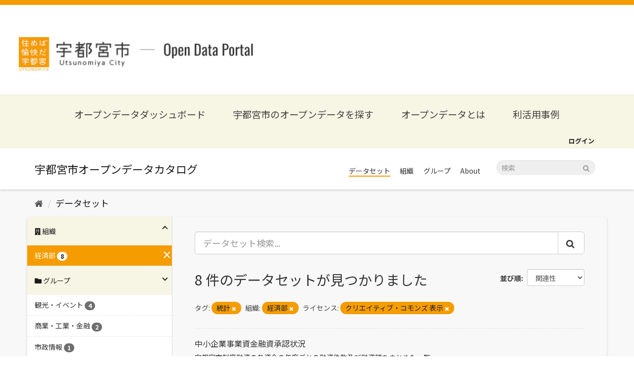

--- FILE ---
content_type: text/html; charset=utf-8
request_url: https://catalog.city.utsunomiya.tochigi.jp/dataset/?tags=%E7%B5%B1%E8%A8%88&organization=4000000000&license_id=cc-by
body_size: 32769
content:
<!DOCTYPE html>
<!--[if IE 9]> <html lang="ja" class="ie9"> <![endif]-->
<!--[if gt IE 8]><!--> <html lang="ja"> <!--<![endif]-->
  <head>
    <meta charset="utf-8" />
      <meta name="generator" content="ckan 2.9.5" />
      <meta name="viewport" content="width=device-width, initial-scale=1.0">
    <title>データセット - 宇都宮市オープンデータカタログ</title>

    
    <meta property="og:type" content="website" />
<meta property="og:url" content="https://catalog.city.utsunomiya.tochigi.jp" />
<meta property="og:image" content="https://catalog.city.utsunomiya.tochigi.jp/base/images/ogp.png" />
<meta name="google-site-verification" content="K33xiOmbX_AvhKp5pSlNvmWLXXkL9IoBpULKfQl_mKk" />

<link rel="icon" type="image/png" sizes="32x32" href="/base/images/favicon-32x32.png">
<link rel="icon" type="image/png" sizes="16x16" href="/base/images/favicon-16x16.png">


      
      
      
      
    



    
      
      
    

    
    <link href="/webassets/base/4f3188fa_main.css" rel="stylesheet"/>
<link href="/webassets/ckanext-custom-theme/731a29ae_custom.css" rel="stylesheet"/>
    
  </head>

  
  <body data-site-root="https://catalog.city.utsunomiya.tochigi.jp/" data-locale-root="https://catalog.city.utsunomiya.tochigi.jp/" >

    
    <div class="sr-only sr-only-focusable"><a href="#content">スキップして内容へ</a></div>
  

  
     
<header class="header">
  <div class="header__nav">
    <button class="header__nav__btn" id="navBtn"><span></span></button>
    <nav id="navCont" class="header__nav__cont">
      <a href="https://www.city.utsunomiya.tochigi.jp/" class="logo__link" target="_blank" rel="noreferrer noopenner">
        <img src="/base/images/footer-orange-logo.png" alt="宇都宮市オープンデータポータル" class="image">
      </a>
      <h1 class="humberger__site__title"><a href="https://data.city.utsunomiya.tochigi.jp/">オープンデータポータルサイト</a></h1>
      <ul class="list">
        <li class="list__item"><a href="https://data.city.utsunomiya.tochigi.jp/">オープンデータダッシュボード</a></li>
        <li class="list__item"><a href="/dataset">宇都宮市のオープンデータを探す</a></li>
        <li class="list__item"><a href="https://data.city.utsunomiya.tochigi.jp/about-opendata">オープンデータとは</a></li>
        <li class="list__item separate"><a href="https://data.city.utsunomiya.tochigi.jp/about-opendata/case">利活用事例</a></li>
        <li class="list__item">
          <a href="/organization">組織</a>
          <ul class="detail__list separate">
            <li><a href="/organization/0500000000" class="detail__list__item">行政経営部</a></li>
            <li><a href="/organization/1000000000" class="detail__list__item">総合政策部</a></li>
            <li><a href="/organization/1500000000" class="detail__list__item">理財部</a></li>
            <li><a href="/organization/2000000000" class="detail__list__item">市民まちづくり部</a></li>
            <li><a href="/organization/3000000000" class="detail__list__item">保健福祉部</a></li>
            <li><a href="/organization/3005000000" class="detail__list__item">保健福祉部（保健所）</a></li>
            <li><a href="/organization/3300000000" class="detail__list__item">子ども部</a></li>
            <li><a href="/organization/3500000000" class="detail__list__item">環境部</a></li>
            <li><a href="/organization/4000000000" class="detail__list__item">経済部</a></li>
            <li><a href="/organization/5000000000" class="detail__list__item">建設部</a></li>
            <li><a href="/organization/5500000000" class="detail__list__item">都市整備部</a></li>
            <li><a href="/organization/7000000000" class="detail__list__item">消防局</a></li>
            <li><a href="/organization/7600000000" class="detail__list__item">上下水道局</a></li>
            <li><a href="/organization/7900000000" class="detail__list__item">議会事務局</a></li>
            <li><a href="/organization/8200000000" class="detail__list__item">教育委員会事務局</a></li>
            <li><a href="/organization/8800000000" class="detail__list__item">選挙管理委員会事務局</a></li>
            <li><a href="/organization/9200000000" class="detail__list__item">農業委員会事務局</a></li>
          </ul>
        </li>
        <li class="list__item">
          <a href="/group">分野</a>
          <ul class="detail__list separate">
            <li><a href="/group/bousai-anzenanshin" class="detail__list__item">防災・安全安心</a></li>
            <li><a href="/group/koukyou-shisetsu" class="detail__list__item">公共施設</a></li>
            <li><a href="/group/jinkou-toukei" class="detail__list__item">人口統計</a></li>
            <li><a href="/group/toshikeikaku-tatemono-juutaku" class="detail__list__item">都市計画・建物・住宅</a></li>
            <li><a href="/group/fukushi" class="detail__list__item">福祉</a></li>
            <li><a href="/group/hoken-kenkou-eisei" class="detail__list__item">保健・健康・衛生</a></li>
            <li><a href="/group/kosodate" class="detail__list__item">子育て</a></li>
            <li><a href="/group/kankyou" class="detail__list__item">環境</a></li>
            <li><a href="/group/nougyou" class="detail__list__item">農業</a></li>
            <li><a href="/group/kyouiku-bunka" class="detail__list__item">教育・文化</a></li>
            <li><a href="/group/koutsuu" class="detail__list__item">交通</a></li>
            <li><a href="/group/shisei-jouhou" class="detail__list__item">市政情報</a></li>
            <li><a href="/group/shougyou-kougyou-kinyuu" class="detail__list__item">商業・工業・金融</a></li>
            <li><a href="/group/kankou-ibento" class="detail__list__item">観光・イベント</a></li>
          </ul>
        </li>
        <li class="list__item"><a href="https://data.city.utsunomiya.tochigi.jp/request">ご意見・ご要望</a></li>
        <li class="list__item"><a href="https://data.city.utsunomiya.tochigi.jp/terms">利用規約</a></li>
      </ul>
    </nav>

    <h1 class="header__title">
      <a href="https://data.city.utsunomiya.tochigi.jp/">
        <img class="header__title__img" src="/base/images/logo.png" alt="宇都宮市オープンデータポータル">
        <span class="header__title__text">宇都宮市<span>Open Data Potal</span></span>
      </a>
    </h1>
  </div>
</header>
<nav class="navigation">
  <div class="navigation__inner">
    <a href="https://data.city.utsunomiya.tochigi.jp/" class="navigation__item">オープンデータダッシュボード</a>
    <a href="/dataset" class="navigation__item">宇都宮市のオープンデータを探す</a>
    <a href="https://data.city.utsunomiya.tochigi.jp/about-opendata" class="navigation__item">オープンデータとは</a>
    <a href="https://data.city.utsunomiya.tochigi.jp/case" class="navigation__item">利活用事例</a>
  </div>
</nav>

<div class="account-masthead">
    <div class="container">
         
        <nav class="account not-authed" aria-label="Account">
            <ul class="list-unstyled">
                
                <li><a href="/user/login">ログイン</a></li>
                 
            </ul>
        </nav>
         
    </div>
</div>

<header class="navbar navbar-static-top masthead">
      
    <div class="container">
        <div class="navbar-right">
            <button data-target="#main-navigation-toggle" data-toggle="collapse" class="navbar-toggle collapsed"
                type="button" aria-label="expand or collapse" aria-expanded="false">
                <span class="sr-only">Toggle navigation</span>
                <span class="fa fa-bars"></span>
            </button>
        </div>
        <hgroup class="header-image navbar-left">
             
            <a class="logo" href="/"><img
                    src="/base/images/ckan-logo.png" alt="宇都宮市オープンデータカタログ"
                    title="宇都宮市オープンデータカタログ" /></a>
             
        </hgroup>

        <div class="collapse navbar-collapse" id="main-navigation-toggle">
            
            <nav class="section">
                <ul class="nav nav-pills">
                    
                    <li class="active"><a href="/dataset/">データセット</a></li><li><a href="/organization/">組織</a></li><li><a href="/group/">グループ</a></li><li><a href="/about">About</a></li>
                    
                </ul>
            </nav>
             
            <form class="section site-search simple-input" action="/dataset/" method="get">
                <div class="field">
                    <label for="field-sitewide-search">データセットを検索</label>
                    <input id="field-sitewide-search" type="text" class="form-control" name="q"
                        placeholder="検索" aria-label="データセット検索" />
                    <button class="btn-search" type="submit" aria-label="Submit"><i
                            class="fa fa-search"></i></button>
                </div>
            </form>
            
        </div>
    </div>
</header>

  
    <div class="main">
      <div id="content" class="container">
        
          
            <div class="flash-messages">
              
                
              
            </div>
          

          
            <div class="toolbar" role="navigation" aria-label="Breadcrumb">
              
                
                  <ol class="breadcrumb">
                    
<li class="home"><a href="/" aria-label="ホーム"><i class="fa fa-home"></i><span> ホーム</span></a></li>
                    
  <li class="active"><a href="/dataset/">データセット</a></li>

                  </ol>
                
              
            </div>
          

          <div class="row wrapper">
            
            
            

            
              <aside class="secondary col-sm-3">
                
                
  <div class="filters">
    <div>
      
        

    
    
	
	    
	    
		<section class="module module-narrow module-shallow">
		    
<h2 class="module-heading">
    
    
    
    
    
    
    <i class="fas fa-building"></i>
    組織
</h2>

		    
			
			    
				<nav aria-label="組織">
				    <ul class="list-unstyled nav nav-simple nav-facet">
					
					    
					    
					    
					    
					    <li class="nav-item active">
						<a href="/dataset/?tags=%E7%B5%B1%E8%A8%88&amp;license_id=cc-by" title="">
						    <span class="item-label">経済部</span>
						    <span class="hidden separator"> - </span>
						    <span class="item-count badge">8</span>
						</a>
					    </li>
					
				    </ul>
				</nav>

				<p class="module-footer">
				    
					
				    
				</p>
			    
			
		    
		</section>
	    
	
    

      
        

    
    
	
	    
	    
		<section class="module module-narrow module-shallow">
		    
<h2 class="module-heading">
    
    
    
    
    
    
    <i class="fas fa-folder"></i>
    グループ
</h2>

		    
			
			    
				<nav aria-label="グループ">
				    <ul class="list-unstyled nav nav-simple nav-facet">
					
					    
					    
					    
					    
					    <li class="nav-item">
						<a href="/dataset/?tags=%E7%B5%B1%E8%A8%88&amp;organization=4000000000&amp;license_id=cc-by&amp;groups=kankou-ibento" title="">
						    <span class="item-label">観光・イベント</span>
						    <span class="hidden separator"> - </span>
						    <span class="item-count badge">4</span>
						</a>
					    </li>
					
					    
					    
					    
					    
					    <li class="nav-item">
						<a href="/dataset/?tags=%E7%B5%B1%E8%A8%88&amp;organization=4000000000&amp;license_id=cc-by&amp;groups=shougyou-kougyou-kinyuu" title="">
						    <span class="item-label">商業・工業・金融</span>
						    <span class="hidden separator"> - </span>
						    <span class="item-count badge">2</span>
						</a>
					    </li>
					
					    
					    
					    
					    
					    <li class="nav-item">
						<a href="/dataset/?tags=%E7%B5%B1%E8%A8%88&amp;organization=4000000000&amp;license_id=cc-by&amp;groups=shisei-jouhou" title="">
						    <span class="item-label">市政情報</span>
						    <span class="hidden separator"> - </span>
						    <span class="item-count badge">1</span>
						</a>
					    </li>
					
					    
					    
					    
					    
					    <li class="nav-item">
						<a href="/dataset/?tags=%E7%B5%B1%E8%A8%88&amp;organization=4000000000&amp;license_id=cc-by&amp;groups=nougyou" title="">
						    <span class="item-label">農業</span>
						    <span class="hidden separator"> - </span>
						    <span class="item-count badge">1</span>
						</a>
					    </li>
					
				    </ul>
				</nav>

				<p class="module-footer">
				    
					
				    
				</p>
			    
			
		    
		</section>
	    
	
    

      
        

    
    
	
	    
	    
		<section class="module module-narrow module-shallow">
		    
<h2 class="module-heading">
    
    
    
    
    
    
    <i class="fas fa-tag"></i>
    タグ
</h2>

		    
			
			    
				<nav aria-label="タグ">
				    <ul class="list-unstyled nav nav-simple nav-facet">
					
					    
					    
					    
					    
					    <li class="nav-item active">
						<a href="/dataset/?organization=4000000000&amp;license_id=cc-by" title="">
						    <span class="item-label">統計</span>
						    <span class="hidden separator"> - </span>
						    <span class="item-count badge">8</span>
						</a>
					    </li>
					
				    </ul>
				</nav>

				<p class="module-footer">
				    
					
				    
				</p>
			    
			
		    
		</section>
	    
	
    

      
        

    
    
	
	    
	    
		<section class="module module-narrow module-shallow">
		    
<h2 class="module-heading">
    
    
    
    
    
    
    <i class="fas fa-file"></i>
    フォーマット
</h2>

		    
			
			    
				<nav aria-label="フォーマット">
				    <ul class="list-unstyled nav nav-simple nav-facet">
					
					    
					    
					    
					    
					    <li class="nav-item">
						<a href="/dataset/?tags=%E7%B5%B1%E8%A8%88&amp;organization=4000000000&amp;license_id=cc-by&amp;res_format=CSV" title="">
						    <span class="item-label">CSV</span>
						    <span class="hidden separator"> - </span>
						    <span class="item-count badge">8</span>
						</a>
					    </li>
					
				    </ul>
				</nav>

				<p class="module-footer">
				    
					
				    
				</p>
			    
			
		    
		</section>
	    
	
    

      
        

    
    
	
	    
	    
		<section class="module module-narrow module-shallow">
		    
<h2 class="module-heading">
    
    
    
    
    
    
    <i class="fas fa-copyright"></i>
    ライセンス
</h2>

		    
			
			    
				<nav aria-label="ライセンス">
				    <ul class="list-unstyled nav nav-simple nav-facet">
					
					    
					    
					    
					    
					    <li class="nav-item active">
						<a href="/dataset/?tags=%E7%B5%B1%E8%A8%88&amp;organization=4000000000" title="">
						    <span class="item-label">クリエイティブ・コモンズ 表示</span>
						    <span class="hidden separator"> - </span>
						    <span class="item-count badge">8</span>
						</a>
					    </li>
					
				    </ul>
				</nav>

				<p class="module-footer">
				    
					
				    
				</p>
			    
			
		    
		</section>
	    
	
    

      
    </div>
    <a class="close no-text hide-filters"><i class="fa fa-times-circle"></i><span class="text">close</span></a>
  </div>

              </aside>
            

            
              <div class="primary col-sm-9 col-xs-12" role="main">
                
                
  <section class="module">
    <div class="module-content">
      
        
      
      
        
        
        







<form id="dataset-search-form" class="search-form" method="get" data-module="select-switch">

  
    <div class="input-group search-input-group">
      <input aria-label="データセット検索..." id="field-giant-search" type="text" class="form-control input-lg" name="q" value="" autocomplete="off" placeholder="データセット検索...">
      
      <span class="input-group-btn">
        <button class="btn btn-default btn-lg" type="submit" value="search" aria-label="Submit">
          <i class="fa fa-search"></i>
        </button>
      </span>
      
    </div>
  

  
    <span>
  
  

  
  
  
  <input type="hidden" name="tags" value="統計" />
  
  
  
  
  
  <input type="hidden" name="organization" value="4000000000" />
  
  
  
  
  
  <input type="hidden" name="license_id" value="cc-by" />
  
  
  
  </span>
  

  
    
      <div class="form-select form-group control-order-by">
        <label for="field-order-by">並び順</label>
        <select id="field-order-by" name="sort" class="form-control">
          
            
              <option value="score desc, metadata_modified desc" selected="selected">関連性</option>
            
          
            
              <option value="title_string asc">名前で昇順</option>
            
          
            
              <option value="title_string desc">名前で降順</option>
            
          
            
              <option value="metadata_modified desc">最終更新日</option>
            
          
            
          
        </select>
        
        <button class="btn btn-default js-hide" type="submit">Go</button>
        
      </div>
    
  

  
    
      <h1>

  
  
  
  

8 件のデータセットが見つかりました</h1>
    
  

  
    
      <p class="filter-list">
        
          
          <span class="facet">タグ:</span>
          
            <span class="filtered pill">統計
              <a href="/dataset/?organization=4000000000&amp;license_id=cc-by" class="remove" title="削除"><i class="fa fa-times"></i></a>
            </span>
          
        
          
          <span class="facet">組織:</span>
          
            <span class="filtered pill">経済部
              <a href="/dataset/?tags=%E7%B5%B1%E8%A8%88&amp;license_id=cc-by" class="remove" title="削除"><i class="fa fa-times"></i></a>
            </span>
          
        
          
          <span class="facet">ライセンス:</span>
          
            <span class="filtered pill">クリエイティブ・コモンズ 表示
              <a href="/dataset/?tags=%E7%B5%B1%E8%A8%88&amp;organization=4000000000" class="remove" title="削除"><i class="fa fa-times"></i></a>
            </span>
          
        
      </p>
      <a class="show-filters btn btn-default">フィルタ結果</a>
    
  

</form>




      
      
        

  
    <ul class="dataset-list list-unstyled">
    	
	      
	        






  <li class="dataset-item">
    
      <div class="dataset-content">
        
          <h2 class="dataset-heading">
            
              
            
            
		<a href="/dataset/chuushoukigyoujigyoushikinyuushishouninjoukyou">中小企業事業資金融資承認状況</a>
            
            
              
              
            
          </h2>
        
        
          
        
        
          
            <div>宇都宮市制度融資の各資金の年度ごとの融資件数及び融資額をまとめた一覧</div>
          
        
      </div>
      
        
          
            <ul class="dataset-resources list-unstyled">
              
                
                <li>
                  <a href="/dataset/chuushoukigyoujigyoushikinyuushishouninjoukyou" class="label label-default" data-format="csv">CSV</a>
                </li>
                
              
            </ul>
          
        
      
    
  </li>

	      
	        






  <li class="dataset-item">
    
      <div class="dataset-content">
        
          <h2 class="dataset-heading">
            
              
            
            
		<a href="/dataset/ninteinougyousuuitiran">認定農業者数一覧</a>
            
            
              
              
            
          </h2>
        
        
          
        
        
          
            <div>宇都宮市の認定農業者数についてまとめた一覧</div>
          
        
      </div>
      
        
          
            <ul class="dataset-resources list-unstyled">
              
                
                <li>
                  <a href="/dataset/ninteinougyousuuitiran" class="label label-default" data-format="csv">CSV</a>
                </li>
                
              
            </ul>
          
        
      
    
  </li>

	      
	        






  <li class="dataset-item">
    
      <div class="dataset-content">
        
          <h2 class="dataset-heading">
            
              
            
            
		<a href="/dataset/tyuuouorosiurisizyou_toriatukaizyoukyou">中央卸売市場取扱状況</a>
            
            
              
              
            
          </h2>
        
        
          
        
        
          
            <div>中央卸売市場における取扱状況の一覧（数量1t及び金額千円未満は切り捨て）</div>
          
        
      </div>
      
        
          
            <ul class="dataset-resources list-unstyled">
              
                
                <li>
                  <a href="/dataset/tyuuouorosiurisizyou_toriatukaizyoukyou" class="label label-default" data-format="csv">CSV</a>
                </li>
                
              
            </ul>
          
        
      
    
  </li>

	      
	        






  <li class="dataset-item">
    
      <div class="dataset-content">
        
          <h2 class="dataset-heading">
            
              
            
            
		<a href="/dataset/kankouirkomikyakusuu_syukuhakusuuoyobikannkousyouhigaku">観光入込客数、宿泊者数及び観光消費額</a>
            
            
              
              
            
          </h2>
        
        
          
        
        
          
            <div>観光動態調査</div>
          
        
      </div>
      
        
          
            <ul class="dataset-resources list-unstyled">
              
                
                <li>
                  <a href="/dataset/kankouirkomikyakusuu_syukuhakusuuoyobikannkousyouhigaku" class="label label-default" data-format="csv">CSV</a>
                </li>
                
              
            </ul>
          
        
      
    
  </li>

	      
	        






  <li class="dataset-item">
    
      <div class="dataset-content">
        
          <h2 class="dataset-heading">
            
              
            
            
		<a href="/dataset/fiba3x3waarudotsuaaraijoushasuu">ＦＩＢＡ３ｘ３ワールドツアー来場者数</a>
            
            
              
              
            
          </h2>
        
        
          
        
        
          
            <div>ＦＩＢＡ３ｘ３ワールドツアーの来場者数を年度ごとにまとめた一覧。</div>
          
        
      </div>
      
        
          
            <ul class="dataset-resources list-unstyled">
              
                
                <li>
                  <a href="/dataset/fiba3x3waarudotsuaaraijoushasuu" class="label label-default" data-format="csv">CSV</a>
                </li>
                
              
            </ul>
          
        
      
    
  </li>

	      
	        






  <li class="dataset-item">
    
      <div class="dataset-content">
        
          <h2 class="dataset-heading">
            
              
            
            
		<a href="/dataset/utsunomiyashikurokurosuraijoushasuu">宇都宮シクロクロス来場者数</a>
            
            
              
              
            
          </h2>
        
        
          
        
        
          
            <div>宇都宮シクロクロスの来場者数を年度ごとにまとめた一覧。</div>
          
        
      </div>
      
        
          
            <ul class="dataset-resources list-unstyled">
              
                
                <li>
                  <a href="/dataset/utsunomiyashikurokurosuraijoushasuu" class="label label-default" data-format="csv">CSV</a>
                </li>
                
              
            </ul>
          
        
      
    
  </li>

	      
	        






  <li class="dataset-item">
    
      <div class="dataset-content">
        
          <h2 class="dataset-heading">
            
              
            
            
		<a href="/dataset/japankappusaikururoodoreesuraijoushasuu">ジャパンカップサイクルロードレース来場者数</a>
            
            
              
              
            
          </h2>
        
        
          
        
        
          
            <div>ジャパンカップサイクルロードレースの来場者数を年度ごとにまとめた一覧。</div>
          
        
      </div>
      
        
          
            <ul class="dataset-resources list-unstyled">
              
                
                <li>
                  <a href="/dataset/japankappusaikururoodoreesuraijoushasuu" class="label label-default" data-format="csv">CSV</a>
                </li>
                
              
            </ul>
          
        
      
    
  </li>

	      
	        






  <li class="dataset-item">
    
      <div class="dataset-content">
        
          <h2 class="dataset-heading">
            
              
            
            
		<a href="/dataset/keirinjoushakenuriageichiran">競輪場車券売上一覧</a>
            
            
              
              
            
          </h2>
        
        
          
        
        
          
            <div>宇都宮競輪場の車券売上額を年度順にまとめた一覧</div>
          
        
      </div>
      
        
          
            <ul class="dataset-resources list-unstyled">
              
                
                <li>
                  <a href="/dataset/keirinjoushakenuriageichiran" class="label label-default" data-format="csv">CSV</a>
                </li>
                
              
            </ul>
          
        
      
    
  </li>

	      
	    
    </ul>
  

      
    </div>

    
      
    
  </section>

  
    <section class="module">
      <div class="module-content">
        
          <small>
            
            
            
          API Keyを使ってこのレジストリーにもアクセス可能です <a href="/api/3">API</a> (see <a href="http://docs.ckan.org/en/2.9/api/">APIドキュメント</a>). 
          </small>
        
      </div>
    </section>
  

              </div>
            
          </div>
        
      </div>
    </div>
  
    <footer class="site-footer">
  <div class="container">
    
<h1 class="footer__title">
  <a href="https://www.city.utsunomiya.tochigi.jp/" target="_blank" rel="noreferrer noopenner">
    <img src="/base/images/footer-logo.png" alt="宇都宮市"
        class="image">
  </a>
</h1>

<div class="footer__contact">
    <p class="text">
      このページに関するお問合せ<br/>
      総合政策部　デジタル政策課
    </p>
    <p class="tel">028-632-2093</p>
    <p class="text">受付時間 : 午前8時30分～午後5時15分</p>
  </div>

  <p class="footer__site-title">
    <a href="https://data.city.utsunomiya.tochigi.jp/">宇都宮市　オープンデータポータル</a>
  </p>

  <dl class="footer__navigation">
    <div class="footer__navigation__item">
      <dt class="heading">組織</dt>
      <dd class="links">
        <a href="/organization/0500000000" class="links__item">行政経営部</a>
        <a href="/organization/1000000000" class="links__item">総合政策部</a>
        <a href="/organization/1500000000" class="links__item">理財部</a>
        <a href="/organization/2000000000" class="links__item">市民まちづくり部</a>
        <a href="/organization/3000000000" class="links__item">保健福祉部</a>
        <a href="/organization/3005000000" class="links__item">保健福祉部（保健所）</a>
      </dd>
    </div>
    <div class="footer__navigation__item">
      <dt class="heading"></dt>
      <dd class="links">
        <a href="/organization/3300000000" class="links__item">子ども部</a>
        <a href="/organization/3500000000" class="links__item">環境部</a>
        <a href="/organization/4000000000" class="links__item">経済部</a>
        <a href="/organization/5000000000" class="links__item">建設部</a>
        <a href="/organization/5500000000" class="links__item">都市整備部</a>
        <a href="/organization/7000000000" class="links__item">消防局</a>
      </dd>
    </div>

    <div class="footer__navigation__item">
      <dt class="heading"></dt>
      <dd class="links">
        <a href="/organization/7600000000" class="links__item">上下水道局</a>
        <a href="/organization/7900000000" class="links__item">議会事務局</a>
        <a href="/organization/8200000000" class="links__item">教育委員会事務局</a>
        <a href="/organization/8800000000" class="links__item">選挙管理委員会事務局</a>
        <a href="/organization/9200000000" class="links__item">農業委員会事務局</a>
      </dd>
    </div>

    <div class="footer__navigation__item">
      <dt class="heading">分野</dt>
      <dd class="links">
        <a href="/group/bousai-anzenanshin" class="links__item">防災・安全安心</a>
        <a href="/group/koukyou-shisetsu" class="links__item">公共施設</a>
        <a href="/group/jinkou-toukei" class="links__item">人口統計</a>
        <a href="/group/toshikeikaku-tatemono-juutaku" class="links__item">都市計画・建物・住宅</a>
        <a href="/group/fukushi" class="links__item">福祉</a>
        <a href="/group/hoken-kenkou-eisei" class="links__item">保健・健康・衛生</a>
        <a href="/group/kosodate" class="links__item">子育て</a>
      </dd>
    </div>
    <div class="footer__navigation__item">
      <dt class="heading"></dt>
      <dd class="links">
        <a href="/group/kankyou" class="links__item">環境</a>
        <a href="/group/nougyou" class="links__item">農業</a>
        <a href="/group/kyouiku-bunka" class="links__item">教育・文化</a>
        <a href="/group/koutsuu" class="links__item">交通</a>
        <a href="/group/shisei-jouhou" class="links__item">市政情報</a>
        <a href="/group/shougyou-kougyou-kinyuu" class="links__item">商業・工業・金融</a>
        <a href="/group/kankou-ibento" class="links__item">観光・イベント</a>
      </dd>
    </div>

    <div class="footer__navigation__item">
      <dt class="heading">その他</dt>
      <dd class="links">
        <a href="https://data.city.utsunomiya.tochigi.jp/about-opendata"  target="_blank" class="links__item">オープンデータとは</a>
        <a href="https://data.city.utsunomiya.tochigi.jp/request" target="_blank" class="links__item">ご意見・ご要望</a>
        <a href="https://data.city.utsunomiya.tochigi.jp/terms" target="_blank" class="links__item">利用規約</a>
      </dd>
    </div>
  </dl>

  <p class="footer__copyright">Copyright © Utsunomiya City, All Rights Reserved.</p>

  </div>

  
    
  
</footer>
  
  
  
  
  

    

<script src="https://kit.fontawesome.com/8e004c27cb.js" crossorigin="anonymous"></script>
<!-- Global site tag (gtag.js) - Google Analytics -->
<script async src="https://www.googletagmanager.com/gtag/js?id=G-KPXB83HS2S"></script>
<script>
    window.dataLayer = window.dataLayer || [];
    function gtag() { dataLayer.push(arguments); }
    gtag('js', new Date());

    gtag('config', 'G-KPXB83HS2S');
</script>


      

    
    
    <link href="/webassets/vendor/f3b8236b_select2.css" rel="stylesheet"/>
<link href="/webassets/vendor/0b01aef1_font-awesome.css" rel="stylesheet"/>
    <script src="/webassets/vendor/d8ae4bed_jquery.js" type="text/javascript"></script>
<script src="/webassets/vendor/fb6095a0_vendor.js" type="text/javascript"></script>
<script src="/webassets/vendor/580fa18d_bootstrap.js" type="text/javascript"></script>
<script src="/webassets/base/15a18f6c_main.js" type="text/javascript"></script>
<script src="/webassets/base/266988e1_ckan.js" type="text/javascript"></script>
<script src="/webassets/ckanext-custom-theme/1089103a_custom.js" type="text/javascript"></script>
  </body>
</html>